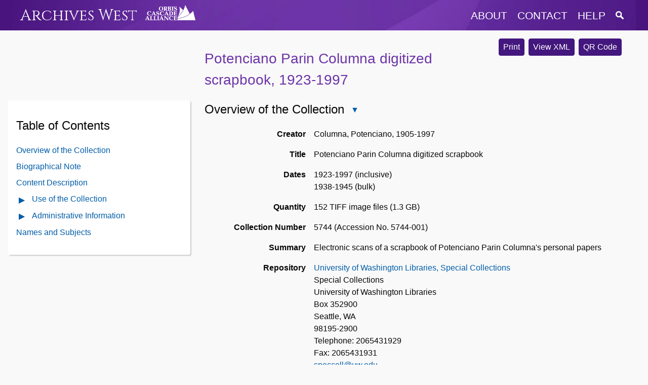

--- FILE ---
content_type: text/html
request_url: https://archiveswest.orbiscascade.org/ark:/80444/xv73666
body_size: 3319
content:
<!DOCTYPE html>
<html lang="en">
  <head>
    <meta name="viewport" content="width=device-width, initial-scale=1.0">
    <meta http-equiv="Content-Type" content="text/html; charset=UTF-8">
    <meta name="description" content="Archives West provides access to descriptions of primary sources in the western United States, including correspondence, diaries, and photographs. Digital reproductions of primary sources are available in some cases. Archives West was formerly known as the Northwest Digital Archives (NWDA).">
    <link rel="stylesheet" href="https://archiveswest.orbiscascade.org/layout/global.css?v=1.2" />
    <link rel="stylesheet" href="https://archiveswest.orbiscascade.org/layout/print.css" />
    <script src="https://ajax.googleapis.com/ajax/libs/jquery/3.6.0/jquery.min.js"></script>
    <script src="https://archiveswest.orbiscascade.org/scripts/global.js"></script>
    <!-- Global site tag (gtag.js) - Google Analytics -->
    <script async src="https://www.googletagmanager.com/gtag/js?id=UA-82490564-1"></script>
    <script>
      window.dataLayer = window.dataLayer || [];
      function gtag(){dataLayer.push(arguments);}
      gtag('js', new Date());
      gtag('config', 'UA-82490564-1');
    </script><title>Potenciano Parin Columna digitized scrapbook - Archives West</title>
        <link rel="stylesheet" href="https://archiveswest.orbiscascade.org/layout/finding-aid.css?v=1.3" />
        <link rel="stylesheet" href="https://archiveswest.orbiscascade.org/layout/finding-aid-print.css" />
        <link rel="stylesheet" href="https://ajax.googleapis.com/ajax/libs/jqueryui/1.12.1/themes/smoothness/jquery-ui.css">
        <script src="https://ajax.googleapis.com/ajax/libs/jqueryui/1.12.1/jquery-ui.min.js"></script>
        <script src="https://archiveswest.orbiscascade.org/scripts/jquery.mark.min.js"></script>
        <script src="https://archiveswest.orbiscascade.org/scripts/finding-aid.js?v=1.3"></script>  </head>
  <body>
    <div id="header-band"></div>
    <div id="header" class="width-wrapper" role="navigation">
      <div id="header-logo">
        <a class="" href="https://archiveswest.orbiscascade.org">Archives West</a>
        <img src="https://archiveswest.orbiscascade.org/layout/images/orbis-white.png" id="orbis-head-logo" alt="Orbis Cascade Alliance Logo" width="99" height="30">
      </div>
      <div id="header-links">
        <button id="menu-toggle" title="Menu"  aria-controls="header-menu" aria-expanded="false">
          <img src="https://archiveswest.orbiscascade.org/layout/images/menu.png" alt="Menu icon" />
        </button>
        <ul id="header-menu">
          <li><a href="https://archiveswest.orbiscascade.org/about.php" class="about">about</a></li>
          <li><a href="https://archiveswest.orbiscascade.org/contact.php" class="contact">contact</a></li>
          <li><a href="https://archiveswest.orbiscascade.org/help.php" class="help">help</a></li>
          <li>
            <a href="https://archiveswest.orbiscascade.org/search.php" class="search" title="Search Finding Aids">
              <img src="https://archiveswest.orbiscascade.org/layout/images/search/search.png" alt="Search Finding Aids" />
            </a>
          </li>
        </ul>
      </div>
    </div><!-- end header -->
    <div id="main-content" class="width-wrapper" role="main">

        <div id="downloads">
          <button type="button" class="btn" onclick="print_finding_aid()">Print</button>
          <a class="btn" href="https://archiveswest.orbiscascade.org/ark:80444/xv73666/xml" target="_blank" role="button">View XML</a> <a id="btn-qr" class="btn" href="https://archiveswest.orbiscascade.org/repos/university_of_washington_libraries_special_collections/qr/xv73666.svg" target="_blank" role="button">QR Code</a></div><h1 xmlns:res="http://www.w3.org/2005/sparql-results#" xmlns:arch="http://purl.org/archival/vocab/arch#" id="top"> Potenciano Parin Columna digitized scrapbook, 1923-1997</h1><div xmlns:res="http://www.w3.org/2005/sparql-results#" xmlns:arch="http://purl.org/archival/vocab/arch#" id="toc" role="complementary">
<h2>Table of Contents <button type="button" id="toc-toggle" class="glyphicon glyphicon-triangle-bottom" aria-controls="toc-ul" aria-expanded="true" title="Close Table of Contents"></button>
</h2>
<ul id="toc-ul" class="list-unstyled">
<li><a href="#overview" id="showoverview">Overview of the Collection</a></li>
<li>
<a href="#bioghistID" class="showbioghist">Biographical Note</a><br>
</li>
<li><a href="#scopecontentID" class="showscopecontent">Content Description</a></li>
<li>
<button type="button" class="glyphicon glyphicon-triangle-right" id="toggle-use" aria-controls="use-content" aria-expanded="false" title="Open Use of the Collection Contents"></button><a href="#useinfoID" class="showuseinfo">Use of the Collection</a><ul style="display:none" class="list-unstyled use-content" id="use-content"><li><a href="#userestrictID" class="showuseinfo">Restrictions on Use</a></li></ul>
</li>
<li>
<button type="button" class="glyphicon glyphicon-triangle-right" id="toggle-admin" aria-controls="admin-content" aria-expanded="false" title="Open Administrative Information Contents"></button><a href="#administrative_info">Administrative Information</a><ul style="display:none" class="list-unstyled" id="admin-content"><li><a href="#acqinfoID" class="showai">Acquisition Information</a></li></ul>
</li>
<li><a href="#caID" class="showcontrolaccess">Names and Subjects</a></li>
</ul>
</div><div xmlns:res="http://www.w3.org/2005/sparql-results#" xmlns:arch="http://purl.org/archival/vocab/arch#" id="main">
<div class="archdesc" id="docBody">
<h2>
<a id="overview"></a>Overview of the Collection<button type="button" class="glyphicon glyphicon-triangle-bottom" id="toggle-overview" aria-controls="overview-content" aria-expanded="true" title="Close Overview of the Collection"></button>
</h2>
<div class="overview" id="overview-content"><dl class="dl-horizontal">
<dt>Creator</dt>
<dd property="dcterms:creator">Columna, Potenciano, 1905-1997</dd>
<dt>Title</dt>
<dd property="dcterms:title">Potenciano Parin
		  Columna digitized scrapbook</dd>
<dt>Dates</dt>
<dd>1923-1997 (inclusive)<div class="hidden">
<span content="1923" property="arch:inclusiveStart" datatype="">1923</span><span content="1997" property="arch:inclusiveEnd" datatype="">1997</span>
</div>
<br>1938-1945 (bulk)<div class="hidden">
<span content="1938" property="arch:bulkStart" datatype="">1938</span><span content="1945" property="arch:bulkEnd" datatype="">1945</span>
</div>
</dd>
<dt>Quantity</dt>
<dd><span property="dcterms:extent">152 TIFF image files (1.3 GB) </span></dd>
<dt>Collection Number</dt>
<dd><span property="dcterms:identifier" content="5744 (Accession No. 5744-001)">5744 (Accession No. 5744-001)</span></dd>
<dt>Summary</dt>
<dd property="dcterms:abstract">Electronic scans
		  of a scrapbook of Potenciano Parin Columna's personal papers</dd>
<dt>Repository</dt>
<dd>
<a href="https://www.lib.washington.edu/specialcollections/" target="_blank">University of Washington Libraries, Special Collections</a><br>Special Collections<br>University of Washington Libraries<br>Box 352900<br>Seattle, WA<br>98195-2900<br>
      Telephone: 2065431929<br>
      Fax: 2065431931<br><a href="mailto:speccoll@uw.edu">speccoll@uw.edu</a>
</dd>
<dt>Access Restrictions</dt>
<dd>
<p>Open to all users. </p>
<p><a href="https://uw.aeon.atlas-sys.com/logon/?Action=10&amp;Form=31&amp;Value=https://archiveswest.orbiscascade.org/ark:80444/xv73666/xml" id="aeon" target="_blank">Request at UW</a></p>
</dd>
<dt>Languages</dt>
<dd><span property="dcterms:language">English</span></dd>
</dl></div>
<a href="#top"><span class="glyphicon glyphicon-arrow-up"></span>Return to Top</a><h2 id="bioghistID">Biographical Note<button type="button" class="glyphicon glyphicon-triangle-bottom" id="toggle-top_bioghist" aria-controls="top_bioghist-content" aria-expanded="true" title="Close Biographical Note"></button>
</h2>
<div class="top_bioghist" id="top_bioghist-content"><p>Potenciano Parin Columna was born on May 19, 1905 in General Trias,
		  Cavite, Philippines. He often went by "Parin Colombo." Columna traveled to the
		  United States in 1924, eventually moving to Los Angeles after brief stays in
		  Vancouver, Seattle and New York. In 1933, Columna earned his pilot's license,
		  becoming the first Filipino pilot in the United States. During World War II,
		  Columna served in the armed forces as a technician overseas. He was also a
		  long-term member of the Caballeros de Dimas-Alang, a fraternal organization in
		  the Filipino community and filled many important leadership roles. When Carlos
		  Bulosan, a noted Filipino novelist, poet and labor activist, was ill with
		  tuberculosis and receiving treatment at the Los Angeles County Sanitarium (now
		  the USC Medical Center), Columna and the Caballeros raised funds to help cover
		  Bulosan's medical costs and try to send Bulosan back to the Philippines to
		  recover. Columna also acted as the manager of The Luau, a Polynesian restaurant
		  in Beverly Hills where he frequently hired Filipino immigrants, often for their
		  first jobs in the United States. He acted as a benefactor for several Filipino
		  students as they made their way through college, continuing to be an important
		  leader in the Los Angeles Filipino community until his death on January 7,
		  1997. </p></div>
<a href="#top"><span class="glyphicon glyphicon-arrow-up"></span>Return to Top</a><h2 id="scopecontentID">Content Description<button type="button" class="glyphicon glyphicon-triangle-bottom" id="toggle-top_scopecontent" aria-controls="top_scopecontent-content" aria-expanded="true" title="Close Content Description"></button>
</h2>
<div class="top_scopecontent" id="top_scopecontent-content"><p>TIFF scans of a scrapbook of Potenciano Parin Columna's personal
		  papers documenting his career as the first Filipino pilot in the United States,
		  his service in World War II as a technician overseas. Other materials in the
		  scrapbook chronicle the Caballeros de Dimas-Alang, a fraternal organization in
		  the Filipino community and that organization's role in aiding Carlos Bulosan
		  during his battle with tuberculosis. </p></div>
<a href="#top"><span class="glyphicon glyphicon-arrow-up"></span>Return to Top</a><h2 id="useinfoID">Use of the Collection<button type="button" class="glyphicon glyphicon-triangle-bottom" id="toggle-usediv" aria-controls="usediv-content" aria-expanded="true" title="Close Use of the Collection"></button>
</h2>
<div class="use" id="usediv-content">
<h3>
<a id="userestrictID"></a>Restrictions on Use</h3>
<p>Creator's literary rights transferred to the University of Washington
		  Libraries. </p>
</div>
<a href="#top"><span class="glyphicon glyphicon-arrow-up"></span>Return to Top</a><h2 id="administrative_info">Administrative Information<button type="button" class="glyphicon glyphicon-triangle-bottom" id="toggle-ai" aria-controls="ai-content" aria-expanded="true" title="Close Administrative Information"></button>
</h2>
<div class="ai" id="ai-content">
<a id="admininfoID"></a><div class="admininfo">
<h3>
<a id="acqinfoID"></a>Acquisition Information</h3>
<p>Parin Columna</p>
</div>
</div>
<div id="caID">
<h2>Names and Subjects<button type="button" class="glyphicon glyphicon-triangle-bottom" id="toggle-controlaccess" aria-controls="controlaccess-content" aria-expanded="true" title="Close Names and Subjects"></button><small><a href="#top"><span class="glyphicon glyphicon-arrow-up"></span>Return to Top</a></small>
</h2>
<div class="controlaccess" id="controlaccess-content">
<h3> Subject Terms </h3>
<ul class="ca_list"><li>Personal Papers/Corporate Records (University of Washington)</li></ul>
</div>
</div>
</div>
<div class="footer">
<p class="author"><br> 2016 (Last modified: 1/10/2017)</p>
<a rel="license" href="https://creativecommons.org/publicdomain/zero/1.0/" target="_blank"><img src="/layout/images/cc-zero.png" style="border-style: none;" alt="CC0"></a><p><a href="/creative-commons.php" target="_blank">About Creative Commons Licenses in Archives West</a></p>
</div>
</div>
<div id="dialog-qr" title="QR Code"><div id="qr-loading">Loading...</div></div><div id="dialog-actions" title="Item Details">Loading...</div>    </div><!-- end main content -->
    
    <div id="footer" role="contentinfo">
      <a href="https://www.orbiscascade.org"><img src="https://archiveswest.orbiscascade.org/layout/images/orbislogo.png" alt="Orbis Cascade Alliance Logo" width="134" height="44"></a>
    </div>

  </body>
</html>

--- FILE ---
content_type: text/css
request_url: https://archiveswest.orbiscascade.org/layout/print.css
body_size: 274
content:
@media print {
  
  /* Make body transparent */
  body {
    background: transparent;
  }
  
  /* Hide header and footer elements */
  #header-band,
  #header-links,
  #footer {
    display: none;
  }
  
  /* Give remaining logo a transparent background and black foreground */
  #header  {
    background: transparent;
  }
  #header-logo a {
    color: #000000;
  }
  #orbis-head-logo {
    filter: invert(1);
  }
  
}